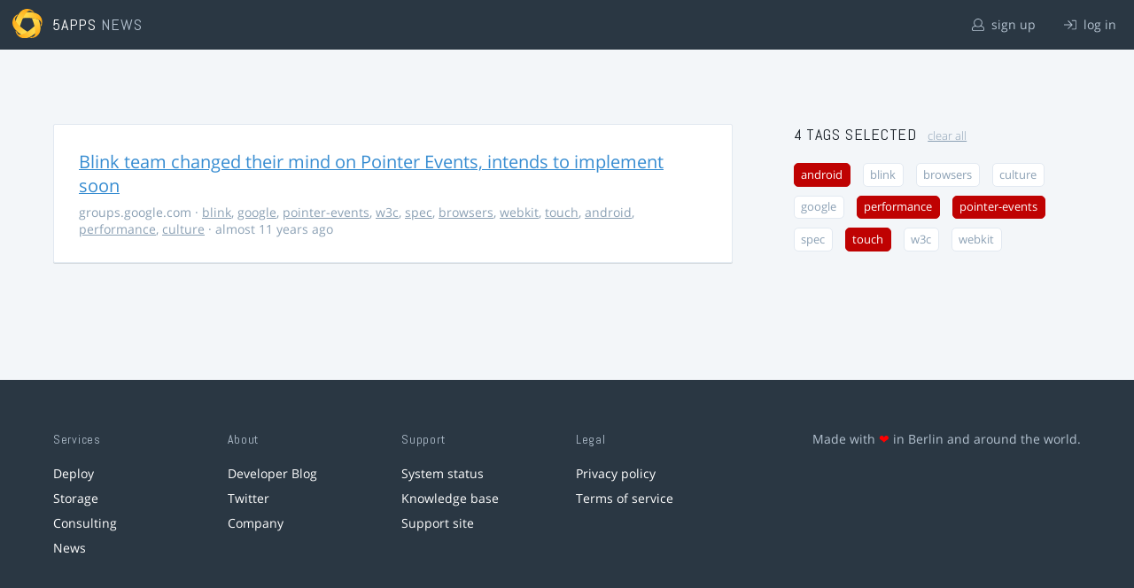

--- FILE ---
content_type: text/html; charset=utf-8
request_url: https://5apps.com/news/stories?tags=android%2Cpointer-events%2Ctouch%2Cperformance
body_size: 2160
content:
<!DOCTYPE html>
<html class='no-js' lang='en'>
<head>
<meta charset='utf-8'>
<meta content='width=device-width, minimum-scale=1.0, maximum-scale=1.0' name='viewport'>
<title>5apps News | Tags: android, pointer-events, touch, performance</title>
<meta content='Link list for PWA developers and designers' name='description'>
<link href='https://static.5apps.com/assets/favicon/news-96cbac3682cc87074003dffcdff8dd8b46a406e8c320886e239ffe5da1a20b0b.png' rel='icon'>
<link href='https://5apps.com/news/stories/latest.rss' rel='alternate' title='Latest links' type='application/rss+xml'>

<meta name="csrf-param" content="authenticity_token" />
<meta name="csrf-token" content="kJ9avYOcpCvnMtcu9sH8xPiPspkfS4sECwGYnxi5h7yHpsYe5t1bxLhPn6Q/gs9IoV6cSP86N9GIS+VwDNre4g==" />
<link rel="stylesheet" media="screen" href="https://static.5apps.com/assets/redesign-76c0d3aa745417cfcc3f2e4d9fe805d60721315ffa22689b71ab1528496b851d.css" />
</head>
<body class='stories index'>
<header class='topbar'>
<h1>
<img src="https://static.5apps.com/assets/icon/5apps-gradient-orange-cef6dd3027ee0df5fd63cc780a4b84d90f43dbc1f6c3d216f876e09f8b8768cb.svg" />
<span class='primary'><a href="https://5apps.com/">5apps</a></span>
<span class='secondary'>News</span>
</h1>
<nav>
<ul>
<li class='signup'>
<a href="/users/sign_up?site=news"><svg xmlns="http://www.w3.org/2000/svg" viewBox="0 0 512 512"><path d="M430.769 312.653l-48.658-13.902C427.833 251.806 432 197.605 432 176 432 78.845 353.262 0 256 0 158.859 0 80 78.724 80 176c0 21.609 4.167 75.806 49.889 122.751l-48.658 13.902C19.49 330.294 0 386.442 0 420.344V448c0 35.29 28.71 64 64 64h384c35.29 0 64-28.71 64-64v-27.656c0-33.198-18.981-89.905-81.231-107.691zM256 32c79.529 0 144 64.471 144 144s-64.471 144-144 144-144-64.471-144-144S176.471 32 256 32zm224 416c0 17.673-14.327 32-32 32H64c-17.673 0-32-14.327-32-32v-27.656c0-35.718 23.678-67.109 58.022-76.922l69.862-19.961C176.969 334.613 210.109 352 256 352c45.897 0 79.038-17.392 96.116-28.538l69.862 19.961C456.322 353.235 480 384.626 480 420.344V448z"/></svg>
sign up
</a></li>
<li class='login'>
<a href="/users/sign_in"><svg xmlns="http://www.w3.org/2000/svg" viewBox="0 0 512 512"><path d="M184 83.5l164.5 164c4.7 4.7 4.7 12.3 0 17L184 428.5c-4.7 4.7-12.3 4.7-17 0l-7.1-7.1c-4.7-4.7-4.7-12.3 0-17l132-131.4H12c-6.6 0-12-5.4-12-12v-10c0-6.6 5.4-12 12-12h279.9L160 107.6c-4.7-4.7-4.7-12.3 0-17l7.1-7.1c4.6-4.7 12.2-4.7 16.9 0zM512 400V112c0-26.5-21.5-48-48-48H332c-6.6 0-12 5.4-12 12v8c0 6.6 5.4 12 12 12h132c8.8 0 16 7.2 16 16v288c0 8.8-7.2 16-16 16H332c-6.6 0-12 5.4-12 12v8c0 6.6 5.4 12 12 12h132c26.5 0 48-21.5 48-48z"/></svg>
log in
</a></li>
</ul>
</nav>
</header>

<main>
<div class='index'>
<div class='stories'>
<ul>
<li data-story-id='5513e3b1706c61692a270200'>
<div class='story'>
<h3>
<a class="title" href="https://groups.google.com/a/chromium.org/forum/#!topic/blink-dev/ODWmcKNQl0I">Blink team changed their mind on Pointer Events, intends to implement soon</a>
</h3>
<p class='meta'>
<span class='domain'>
groups.google.com
</span>
&middot;
<a href="https://5apps.com/news/stories?tags=blink">blink</a>, <a href="https://5apps.com/news/stories?tags=google">google</a>, <a href="https://5apps.com/news/stories?tags=pointer-events">pointer-events</a>, <a href="https://5apps.com/news/stories?tags=w3c">w3c</a>, <a href="https://5apps.com/news/stories?tags=spec">spec</a>, <a href="https://5apps.com/news/stories?tags=browsers">browsers</a>, <a href="https://5apps.com/news/stories?tags=webkit">webkit</a>, <a href="https://5apps.com/news/stories?tags=touch">touch</a>, <a href="https://5apps.com/news/stories?tags=android">android</a>, <a href="https://5apps.com/news/stories?tags=performance">performance</a>, <a href="https://5apps.com/news/stories?tags=culture">culture</a>
&middot;
almost 11 years ago
</p>
</div>
</li>
</ul>

</div>
<aside>
<section class='all-tags'>
<h2>
4 Tags
selected
<a class="clear-tags" href="/news">clear all</a>
</h2>
<ul class='tags'>
<li class=''>
<a class="active " href="/news/stories?tags=pointer-events%2Ctouch%2Cperformance">android</a>
</li>
<li class=''>
<a class="" href="/news/stories?tags=android%2Cpointer-events%2Ctouch%2Cperformance%2Cblink">blink</a>
</li>
<li class=''>
<a class="" href="/news/stories?tags=android%2Cpointer-events%2Ctouch%2Cperformance%2Cbrowsers">browsers</a>
</li>
<li class=''>
<a class="" href="/news/stories?tags=android%2Cpointer-events%2Ctouch%2Cperformance%2Cculture">culture</a>
</li>
<li class=''>
<a class="" href="/news/stories?tags=android%2Cpointer-events%2Ctouch%2Cperformance%2Cgoogle">google</a>
</li>
<li class=''>
<a class="active " href="/news/stories?tags=android%2Cpointer-events%2Ctouch">performance</a>
</li>
<li class=''>
<a class="active " href="/news/stories?tags=android%2Ctouch%2Cperformance">pointer-events</a>
</li>
<li class=''>
<a class="" href="/news/stories?tags=android%2Cpointer-events%2Ctouch%2Cperformance%2Cspec">spec</a>
</li>
<li class=''>
<a class="active " href="/news/stories?tags=android%2Cpointer-events%2Cperformance">touch</a>
</li>
<li class=''>
<a class="" href="/news/stories?tags=android%2Cpointer-events%2Ctouch%2Cperformance%2Cw3c">w3c</a>
</li>
<li class=''>
<a class="" href="/news/stories?tags=android%2Cpointer-events%2Ctouch%2Cperformance%2Cwebkit">webkit</a>
</li>
</ul>
</section>
<section class='tag-actions'>
<a class="hidden" id="show-all-tags" href="">show all tags</a>
</section>

</aside>
</div>

</main>
<footer>
<div class='grid-container'>
<section class='links'>
<h2>Services</h2>
<ul>
<li><a href="/deploy/home">Deploy</a></li>
<li><a href="/storage">Storage</a></li>
<li><a href="https://5apps.com/consulting">Consulting</a></li>
<li><a href="https://5apps.com/news">News</a></li>
</ul>
</section>
<section class='links'>
<h2>About</h2>
<ul>
<li><a href="https://blog.5apps.com">Developer Blog</a></li>
<li><a href="https://twitter.com/5apps">Twitter</a></li>
<li><a href="https://5apps.com/about">Company</a></li>
</ul>
</section>
<section class='links'>
<h2>Support</h2>
<ul>
<li><a href="https://status.5apps.com">System status</a></li>
<li><a href="https://5apps.tenderapp.com/kb">Knowledge base</a></li>
<li><a href="https://5apps.tenderapp.com/">Support site</a></li>
</ul>
</section>
<section class='links'>
<h2>Legal</h2>
<ul>
<li><a href="https://5apps.com/privacy">Privacy policy</a></li>
<li><a href="https://5apps.com/terms">Terms of service</a></li>
</ul>
</section>
<section class='imprint'>
<p>
Made with <span class="heart">❤</span> in Berlin and around the world.
</p>
</section>
</div>
</footer>
<script src="https://static.5apps.com/assets/redesign-726adf4b74a23c9f5b34ae9eea9aee0ff8477a6155d7a0b62114fc14cac86d01.js" debug="false"></script>
<script>
  const hiddenTags = document.querySelectorAll('.all-tags ul li.hidden');
  if (hiddenTags.length > 0) {
    const showAllTagsLink = document.getElementById('show-all-tags');
    showAllTagsLink.classList.remove('hidden');
    showAllTagsLink.addEventListener('click', function(evt) {
      evt.preventDefault();
      showAllTagsLink.classList.add('hidden');
      for (const tag of hiddenTags) {
        tag.classList.remove('hidden')
      }
      return false;
    });
  }
</script>

</body>
</html>
